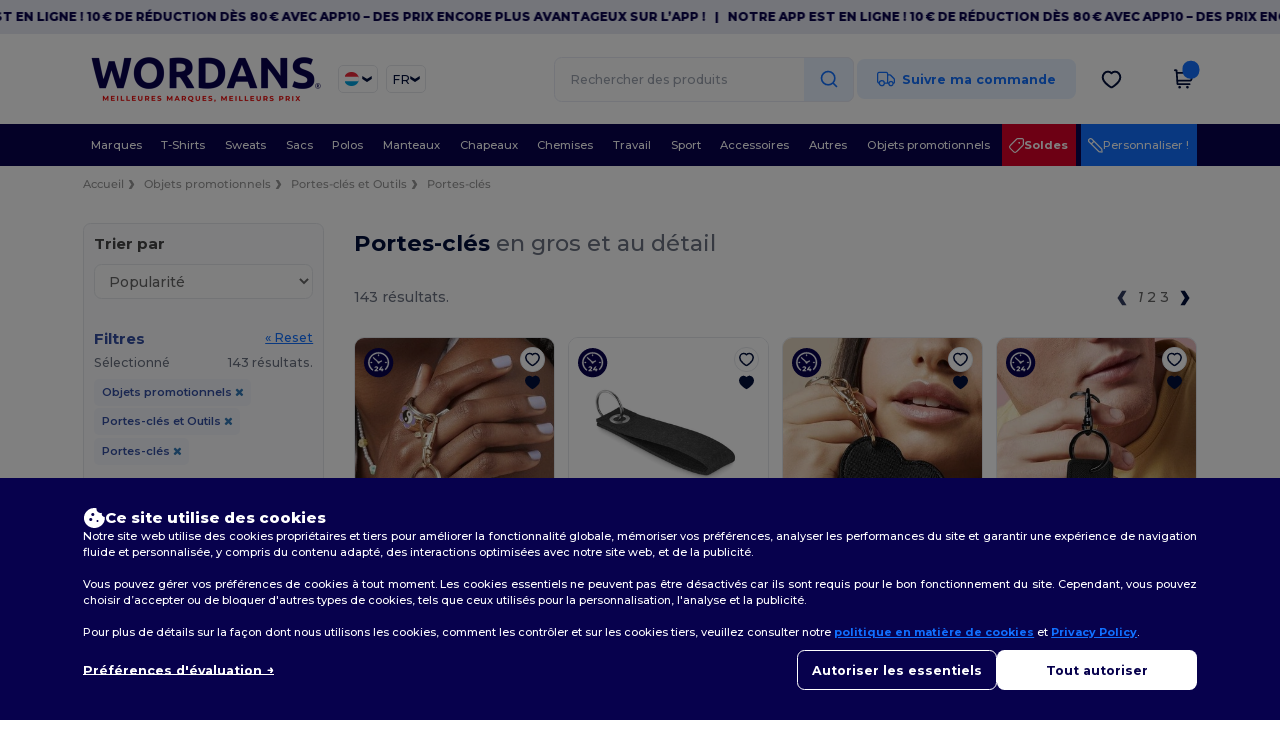

--- FILE ---
content_type: application/javascript
request_url: https://assets.wordans.lu/assets/smarty_additional-3101b6bb7d1275be3b050e85d89fb02b40e18c10fe4048d2bd7ca8ff188a749a.js
body_size: 6444
content:
function show_creditcard(){jQuery(".checkout_button_confirm_text").hide(),jQuery(".checkout_button_text").show(),jQuery("#creditcard_container").show(),jQuery("#interac_container").hide(),jQuery("#wiretransfer_container").hide(),jQuery("#multibanco_container").hide(),jQuery("#klarna_container").hide(),(jQuery("#lyraFrame").length>0||jQuery(".kr-smart-form").length>0||jQuery("#moneticoFrame").length>0||jQuery("#chase_form").length>0||jQuery("#redsys_onsite").length>0||jQuery("#axepta_container").length>0||jQuery("#nmi_container").length>0)&&jQuery("#submit_payment_link").hide()}function show_later_payment(){jQuery(".checkout_button_confirm_text").show(),jQuery(".checkout_button_text").hide(),jQuery("#creditcard_container").hide(),jQuery("#interac_container").hide(),jQuery("#wiretransfer_container").show(),jQuery("#multibanco_container").hide(),jQuery("#klarna_container").hide(),jQuery("#submit_payment_link").show()}function show_interac(){jQuery(".checkout_button_confirm_text").hide(),jQuery(".checkout_button_text").show(),jQuery("#creditcard_container").hide(),jQuery("#interac_container").show(),jQuery("#wiretransfer_container").hide(),jQuery("#multibanco_container").hide(),jQuery("#klarna_container").hide(),jQuery("#submit_payment_link").show()}function show_multibanco(){jQuery("#check_container").hide(),jQuery("#administrativemandate_container").hide(),jQuery("#creditcard_container").hide(),jQuery("#interac_container").hide(),jQuery("#wiretransfer_container").hide(),jQuery("#multibanco_container").show(),jQuery("#klarna_container").hide(),jQuery("#submit_payment_link").show()}function show_klarna(e){jQuery(".checkout_button_confirm_text").show(),jQuery(".checkout_button_text").hide(),jQuery("#creditcard_container").hide(),jQuery("#interac_container").hide(),jQuery("#wiretransfer_container").hide(),jQuery("#multibanco_container").hide(),jQuery("#klarna_container").show(),jQuery("#submit_payment_link").show(),klarna_method=e,jQuery("#klarna_widget_container").html(""),loadKlarna(klarna_method)}function update_cart(e,t){jQuery(".cartContent #product_item_"+e+" .price2").html("<img alt='Loading' height=15 src='/images/spinner.gif' />"),jQuery(".sub-total").html("<img alt='Loading' height=15 src='/images/spinner.gif' />"),jQuery(".cart-checkout h2 a span").html("<img alt='Loading' height=15 src='/images/spinner.gif' />");var r=400;hash_cart_timer[e]&&clearTimeout(hash_cart_timer[e]),timer_cart=setTimeout(function(){_update_cart(e,t)},r),hash_cart_timer[e]=timer_cart}function _update_cart(e,t){if(t)var r="qty="+jQuery(".cartContent #quantity_"+e).val()+"&model_size_id="+jQuery(".cartContent #size_"+e).val();else r="qty="+jQuery(".item-details-wrapper #quantity_"+e).val()+"&model_size_id="+jQuery(".item-details-wrapper #size_"+e).val();var n="/checkout/update_cart_item_resp/"+e+"?"+r;jQuery.ajax({url:n,success:function(e){e.cart_items.forEach(function(e){jQuery(".cart-products-wrapper #quantity_"+e.id+".quantity").html(e.quantity+"x"),jQuery(".cartContent #quantity_"+e.id).val(e.quantity),jQuery(".cartContent #product_item_"+e.id+" .price2").html(e.total_price),jQuery(".cartContent #product_item_"+e.id+" .qty span").html(" \xd7 "+e.unit_price)}),jQuery(".table-responsive .sub-total-title .sub-total").html(e.sub_total),jQuery(".sub-total-container .sub-total-show_cart").html(e.sub_total),e.cart.rebate>0?(jQuery(".rebate_display").show(),jQuery(".rebate_sub_total").html(e.total_price),jQuery(".discount").html(" - "+e.discount)):jQuery(".rebate_display").hide();var t=jQuery(".cartContent #product_item_"+e.id);e.more_than_stock?(t.find(".qty_msg").text(e.msg_product),t.addClass("with-message")):(t.find(".qty_msg").text(""),t.removeClass("with-message")),update_cart_quantity(e.cart.quantity),update_shipping_div(e.min_money_free_shipping,e.min_money_free_shipping_all,e.min_money_free_express_shipping,e.min_money_free_express_shipping_all,e.sub_total_value,e.msg_countdown,e.only_customs,e.only_blank,e.free_shipping_excluded_products),jQuery(".cart-preview-async-partial a").trigger("click"),update_shipping_per_supplier(e.diff_price_free_shipping)}})}function update_cart_quantity(e){setCart(e)}function update_shipping_div(e,t,r,n,i,a,o,u,s){s?(jQuery(".free-shipping1").css("display","none"),jQuery(".free-shipping2").css("display","none"),jQuery(".bar2").css("display","none"),jQuery(".bar1").css("display","none")):a?(jQuery(".bar2").css("display","block"),jQuery(".free-shipping2").css("display","block"),jQuery(".bar1").css("display","none"),jQuery(".free-shipping2 p.countdown").html(a),jQuery(".free-shipping1").css("display","none")):r&&o&&r<=i||n&&n<=i?(jQuery(".free-shipping1").css("display","none"),jQuery(".bar1").css("display","none"),jQuery(".free-shipping2").css("display","none"),jQuery(".bar2").css("display","block"),jQuery(".free-shipping1.express").css("display","block"),jQuery(".free-shipping2.express").css("display","none")):e&&o&&e<=i||t&&t<=i?(jQuery(".free-shipping1").css("display","block"),jQuery(".bar1").css("display","none"),jQuery(".free-shipping2").css("display","none"),jQuery(".bar2").css("display","block"),jQuery(".free-shipping1.express").css("display","none"),jQuery(".free-shipping2.express").css("display","none")):(jQuery(".free-shipping1").css("display","none"),jQuery(".free-shipping2").css("display","none"),jQuery(".bar2").css("display","none"),jQuery(".bar1").css("display","none"))}function update_shipping_per_supplier(e){for(var t in e)e[t]<=0?(jQuery("#supplier_"+t+" .free_shipping").css("display","block"),jQuery("#supplier_"+t+" .free_shipping_from").css("display","none")):(jQuery("#supplier_"+t+" .free_shipping").css("display","none"),jQuery("#supplier_"+t+" .free_shipping_from").css("display","block"),jQuery("#supplier_"+t+" .free_shipping_from span").html(e[t]))}function updateOrderSummaryShipping(){var e=jQuery(".left .checkbox_container input:checked").attr("id"),t=parseFloat(jQuery("#cost_"+e).val(),2),r=parseFloat(jQuery("#shipping_cost").text(),2);r||(r=t);var n=parseFloat(jQuery("#vat_number_shipping").val(),2),i=parseFloat(jQuery("#total_price_helper").val(),2),a=parseFloat(jQuery("#tax_exempt_rebate").text().replace("-",""),2);a&&0!=n.length?(tax_exempt_rebate=(i+t)/((i+r)/a).toFixed(2),jQuery("#tax_exempt_rebate").html("- "+tax_exempt_rebate.toFixed(2))):(tax_exempt_rebate=0,jQuery(".sub-total-container.tax_exempt_rebate").hide());var o=parseFloat(i+t-tax_exempt_rebate,2),u=jQuery("#currency_example").html();null!=u&&(u=u.replace(/\d+([,.]\d+)?/g,"")),null!=jQuery("#currency_example").html()&&0==jQuery("#currency_example").html().substr(0,1).replace(/\d+([,.]\d+)?/g,"").length?(jQuery("#shipping_cost_bucket").html(t.toFixed(2)+" "+u),jQuery("#total_cost_bucket").html(o.toFixed(2)+" "+u)):(jQuery("#shipping_cost_bucket").html(u+""+t.toFixed(2)),jQuery("#total_cost_bucket").html(u+""+o.toFixed(2))),t||0==t?(shipping_string=number_with_spaces(t.toFixed(2)),jQuery(".sub-total-container #shipping_cost").html(shipping_string)):(t=parseFloat(jQuery(".button-continue-sub-total .sub-total-container #shipping_cost").text().replace(/ /g,""),2),jQuery(".sub-total-container #shipping_cost").html(0)),i||(i=parseFloat(jQuery(".button-continue-sub-total .sub-total-container .sub-total").text().replace(/ /g,""),2));var s=parseFloat(jQuery("#rebate_discount").val(),2);o||(o=i+t-s-tax_exempt_rebate)<0&&(o=0),o?(o=number_with_spaces(o=o.toFixed(2)),jQuery(".sub-total-container #total_with_shipping_value").html(o)):jQuery(".sub-total-container #total_with_shipping_value").html(0)}function submit_swissbilling(){window.location.href="/checkout/swissbilling_redirect"}function submit_sezzle(){window.location.href="/checkout/sezzle_redirect"}function confirmation_button_loading(e){e?(jQuery("#submit_payment_link").attr("onclick","javascript:void(0)"),jQuery("#submit_payment_link").attr("disabled",!0),jQuery(".total_final .waiting").show(),jQuery(".checkout_button_text").hide(),jQuery(".checkout_payment_spinner").show()):(jQuery("#submit_payment_link").attr("onclick","javascript:send_form()"),jQuery("#submit_payment_link").attr("disabled",!1),jQuery(".total_final .waiting").hide(),jQuery(".checkout_button_text").show(),jQuery(".checkout_payment_spinner").hide())}function submit_mollie(e){const t=document.querySelector('input[name="order_id"]').value;window.location.href=""!=e?"/checkout/mollie_redirect?type="+e+"&order_id="+t:"/checkout/mollie_redirect?order_id="+t}function send_form(){var e=jQuery("#terms-and-conditions");return e.length>0&&(submit=e.is(":checked"),!submit)?(alert(e.attr("data-must-accept-text")),!1):jQuery("#klarna_container").is(":visible")?klarnaAuthorize():jQuery("#mollie_container").is(":visible")?submit_mollie_widget():(jQuery("#stripe_fields").is(":visible")||confirmation_button_loading(!0),"function"==typeof payment_form_adyen&&payment_form_adyen(),jQuery("#axepta-sdk-main-container").length>0&&jQuery("#axepta-sdk-main-container").remove(),!jQuery("input[name='payment_type']:checked").val()&&jQuery("#payment_type_visa").length?(jQuery("#payment_type_visa").trigger("click"),!1):void jQuery("form#payment_form").submit())}function CheckLen(e){e.value.length>250&&(e.value=e.value.substring(0,250)),e.value.length>250?jQuery("#text_length_error").show():jQuery("#text_length_error").hide()}function toggle_form_coupon(){jQuery(".cart-checkout .summary-cart-preview .form_coupon").toggleClass("display_flex");var e=window.document.documentElement.clientHeight;if(jQuery(".cart-preview .cart-checkout .summary-cart-preview .form_coupon").is(":visible")){jQuery(".cart-preview .cart-checkout .summary-cart-preview").height("260px"),jQuery(".cart-preview .cart-checkout .summary-cart-preview .form_coupon_title span").html('<i class="fa fa-angle-down"></i>');var t=e-335;jQuery("#topBar .quick-cart .cart-products-wrapper").css({height:t})}else{jQuery(".cart-preview .cart-checkout .summary-cart-preview").height("195px"),jQuery(".cart-preview .cart-checkout .summary-cart-preview .form_coupon_title span").html('<i class="fa fa-angle-right"></i>');t=e-270;jQuery("#topBar .quick-cart .cart-products-wrapper").css({height:t})}}function deleteCartItem(e){jQuery("#product_item_"+e).addClass("animated fadeOut"),product_selection_id=jQuery("#product_item_"+e).attr("data-product-selection"),window.setTimeout(function(){jQuery("#product_item_"+e).hide(),jQuery(".product_item_"+e).hide(),jQuery("#msg_product_item_"+e).hide(),product_selection_id&&jQuery(".item[data-product-selection='"+product_selection_id+"']").hide()},450),jQuery.ajax({url:"/checkout/delete_cart_item_resp/"+e,success:function(t){null==t.cart&&(setCart(0),location.reload()),setCart(t.quantity),jQuery(".cart-preview-async-partial a").trigger("click"),jQuery("#product_item_"+e).remove(),jQuery(".product_item_"+e).remove(),jQuery("#msg_product_item_"+e).remove();var r=t.cart;null!=r&&r.rebate>0?(jQuery(".rebate_display").show(),jQuery(".rebate_sub_total").html(t.total_price),jQuery(".discount").html(" - "+t.discount)):jQuery(".rebate_display").hide(),jQuery(".sub-total").html(t.sub_total),t.country_taxes>0&&jQuery(".tax").html(t.tax),update_shipping_div(t.min_money_free_shipping,t.min_money_free_shipping_all,t.min_money_free_express_shipping,t.min_money_free_express_shipping_all,t.sub_total,t.msg_countdown,t.only_customs,t.only_blank,t.free_shipping_excluded_products)},error:function(){jQuery("#product_item_"+e).show(),jQuery(".product_item_"+e).show(),jQuery("#msg_product_item_"+e).show(),jQuery("#product_item_"+e).removeClass("animated fadeOut")}})}function number_with_spaces(e){var t=e.toString().split(".");return t[0]=t[0].replace(/\B(?=(\d{3})+(?!\d))/g," "),t.join(".")}function usePledgPayment(){jQuery("#check_container").hide(),jQuery("#wiretransfer_container").hide(),jQuery("#administrativemandate_container").hide(),jQuery("#creditcard_container").hide(),jQuery("#interac_container").hide(),jQuery("#multibanco_container").hide(),jQuery("#payment_type_pledg").prop("checked",!0)}!function(e){function t(t,n,i){return i=y(n,i),this.on("click.pjax",t,function(t){var n=i;n.container||((n=e.extend({},i)).container=e(this).attr("data-pjax")),r(t,n)})}function r(t,r,n){n=y(r,n);var a=t.currentTarget,o=e(a);if("A"!==a.tagName.toUpperCase())throw"$.fn.pjax or $.pjax.click requires an anchor element";if(!(t.which>1||t.metaKey||t.ctrlKey||t.shiftKey||t.altKey||location.protocol!==a.protocol||location.hostname!==a.hostname||a.href.indexOf("#")>-1&&h(a)==h(location)||t.isDefaultPrevented())){var u={url:a.href,container:o.attr("data-pjax"),target:a},s=e.extend({},u,n),c=e.Event("pjax:click");o.trigger(c,[s]),c.isDefaultPrevented()||(i(s),t.preventDefault(),o.trigger("pjax:clicked",[s]))}}function n(t,r,n){n=y(r,n);var a=t.currentTarget,o=e(a);if("FORM"!==a.tagName.toUpperCase())throw"$.pjax.submit requires a form element";var u={type:(o.attr("method")||"GET").toUpperCase(),url:o.attr("action"),container:o.attr("data-pjax"),target:a};if("GET"!==u.type&&void 0!==window.FormData)u.data=new FormData(a),u.processData=!1,u.contentType=!1;else{if(o.find(":file").length)return;u.data=o.serializeArray()}i(e.extend({},u,n)),t.preventDefault()}function i(t){function r(r,n,i){i||(i={}),i.relatedTarget=t.target;var a=e.Event(r,i);return s.trigger(a,n),!a.isDefaultPrevented()}t=e.extend(!0,{},e.ajaxSettings,i.defaults,t),e.isFunction(t.url)&&(t.url=t.url());var n=_(t.url).hash,a=e.type(t.container);if("string"!==a)throw"expected string value for 'container' option; got "+a;var u,s=t.context=e(t.container);if(!s.length)throw"the container selector '"+t.container+"' did not match anything";t.data||(t.data={}),e.isArray(t.data)?t.data.push({name:"_pjax",value:t.container}):t.data._pjax=t.container,t.beforeSend=function(e,i){if("GET"!==i.type&&(i.timeout=0),e.setRequestHeader("X-PJAX","true"),e.setRequestHeader("X-PJAX-Container",t.container),!r("pjax:beforeSend",[e,i]))return!1;i.timeout>0&&(u=setTimeout(function(){r("pjax:timeout",[e,t])&&e.abort("timeout")},i.timeout),i.timeout=0);var a=_(i.url);n&&(a.hash=n),t.requestUrl=d(a)},t.complete=function(e,n){u&&clearTimeout(u),r("pjax:complete",[e,n,t]),r("pjax:end",[e,t])},t.error=function(e,n,i){var a=j("",e,t),u=r("pjax:error",[e,n,i,t]);"GET"==t.type&&"abort"!==n&&u&&o(a.url)},t.success=function(a,u,c){var l=i.state,d="function"==typeof e.pjax.defaults.version?e.pjax.defaults.version():e.pjax.defaults.version,h=c.getResponseHeader("X-PJAX-Version"),y=j(a,c,t),m=_(y.url);if(n&&(m.hash=n,y.url=m.href),d&&h&&d!==h)o(y.url);else if(y.contents){if(i.state={id:t.id||p(),url:y.url,title:y.title,container:t.container,fragment:t.fragment,timeout:t.timeout},(t.push||t.replace)&&window.history.replaceState(i.state,y.title,y.url),e.contains(s,document.activeElement))try{document.activeElement.blur()}catch(e){}y.title&&(document.title=y.title),r("pjax:beforeReplace",[y.contents,t],{state:i.state,previousState:l}),s.html(y.contents);var f=s.find("input[autofocus], textarea[autofocus]").last()[0];f&&document.activeElement!==f&&f.focus(),g(y.scripts);var Q=t.scrollTo;if(n){var b=decodeURIComponent(n.slice(1)),v=document.getElementById(b)||document.getElementsByName(b)[0];v&&(Q=e(v).offset().top)}"number"==typeof Q&&e(window).scrollTop(Q),r("pjax:success",[a,u,c,t])}else o(y.url)},i.state||(i.state={id:p(),url:window.location.href,title:document.title,container:t.container,fragment:t.fragment,timeout:t.timeout},window.history.replaceState(i.state,document.title)),c(i.xhr),i.options=t;var h=i.xhr=e.ajax(t);return h.readyState>0&&(t.push&&!t.replace&&(Q(i.state.id,[t.container,l(s)]),window.history.pushState(null,"",t.requestUrl)),r("pjax:start",[h,t]),r("pjax:send",[h,t])),i.xhr}function a(t,r){var n={url:window.location.href,push:!1,replace:!0,scrollTo:!1};return i(e.extend(n,y(t,r)))}function o(e){window.history.replaceState(null,"",i.state.url),window.location.replace(e)}function u(t){C||c(i.xhr);var r,n=i.state,a=t.state;if(a&&a.container){if(C&&T==a.url)return;if(n){if(n.id===a.id)return;r=n.id<a.id?"forward":"back"}var u=F[a.id]||[],s=u[0]||a.container,p=e(s),d=u[1];if(p.length){n&&b(r,n.id,[s,l(p)]);var _=e.Event("pjax:popstate",{state:a,direction:r});p.trigger(_);var h={id:a.id,url:a.url,container:s,push:!1,fragment:a.fragment,timeout:a.timeout,scrollTo:!1};if(d){p.trigger("pjax:start",[null,h]),i.state=a,a.title&&(document.title=a.title);var y=e.Event("pjax:beforeReplace",{state:a,previousState:n});p.trigger(y,[d,h]),p.html(d),p.trigger("pjax:end",[null,h])}else i(h);p[0].offsetHeight}else o(location.href)}C=!1}function s(t){var r=e.isFunction(t.url)?t.url():t.url,n=t.type?t.type.toUpperCase():"GET",i=e("<form>",{method:"GET"===n?"GET":"POST",action:r,style:"display:none"});"GET"!==n&&"POST"!==n&&i.append(e("<input>",{type:"hidden",name:"_method",value:n.toLowerCase()}));var a=t.data;if("string"==typeof a)e.each(a.split("&"),function(t,r){var n=r.split("=");i.append(e("<input>",{type:"hidden",name:n[0],value:n[1]}))});else if(e.isArray(a))e.each(a,function(t,r){i.append(e("<input>",{type:"hidden",name:r.name,value:r.value}))});else if("object"==typeof a){var o;for(o in a)i.append(e("<input>",{type:"hidden",name:o,value:a[o]}))}e(document.body).append(i),i.submit()}function c(t){t&&t.readyState<4&&(t.onreadystatechange=e.noop,t.abort())}function p(){return(new Date).getTime()}function l(t){var r=t.clone();return r.find("script").each(function(){this.src||e._data(this,"globalEval",!1)}),r.contents()}function d(e){return e.search=e.search.replace(/([?&])(_pjax|_)=[^&]*/g,"").replace(/^&/,""),e.href.replace(/\?($|#)/,"$1")}function _(e){var t=document.createElement("a");return t.href=e,t}function h(e){return e.href.replace(/#.*/,"")}function y(t,r){return t&&r?((r=e.extend({},r)).container=t,r):e.isPlainObject(t)?t:{container:t}}function m(e,t){return e.filter(t).add(e.find(t))}function f(t){return e.parseHTML(t,document,!0)}function j(t,r,n){var i,a,o={},u=/<html/i.test(t),s=r.getResponseHeader("X-PJAX-URL");if(o.url=s?d(_(s)):n.requestUrl,u){a=e(f(t.match(/<body[^>]*>([\s\S.]*)<\/body>/i)[0]));var c=t.match(/<head[^>]*>([\s\S.]*)<\/head>/i);i=null!=c?e(f(c[0])):a}else i=a=e(f(t));if(0===a.length)return o;if(o.title=m(i,"title").last().text(),n.fragment){var p=a;"body"!==n.fragment&&(p=m(p,n.fragment).first()),p.length&&(o.contents="body"===n.fragment?p:p.contents(),o.title||(o.title=p.attr("title")||p.data("title")))}else u||(o.contents=a);return o.contents&&(o.contents=o.contents.not(function(){return e(this).is("title")}),o.contents.find("title").remove(),o.scripts=m(o.contents,"script[src]").remove(),o.contents=o.contents.not(o.scripts)),o.title&&(o.title=e.trim(o.title)),o}function g(t){if(t){var r=e("script[src]");t.each(function(){var t=this.src;if(!r.filter(function(){return this.src===t}).length){var n=document.createElement("script"),i=e(this).attr("type");i&&(n.type=i),n.src=e(this).attr("src"),document.head.appendChild(n)}})}}function Q(e,t){F[e]=t,S.push(e),v(E,0),v(S,i.defaults.maxCacheLength)}function b(e,t,r){var n,a;F[t]=r,"forward"===e?(n=S,a=E):(n=E,a=S),n.push(t),(t=a.pop())&&delete F[t],v(n,i.defaults.maxCacheLength)}function v(e,t){for(;e.length>t;)delete F[e.shift()]}function x(){return e("meta").filter(function(){var t=e(this).attr("http-equiv");return t&&"X-PJAX-VERSION"===t.toUpperCase()}).attr("content")}function w(){e.fn.pjax=t,e.pjax=i,e.pjax.enable=e.noop,e.pjax.disable=k,e.pjax.click=r,e.pjax.submit=n,e.pjax.reload=a,e.pjax.defaults={timeout:650,push:!0,replace:!1,type:"GET",dataType:"html",scrollTo:0,maxCacheLength:20,version:x},e(window).on("popstate.pjax",u)}function k(){e.fn.pjax=function(){return this},e.pjax=s,e.pjax.enable=w,e.pjax.disable=e.noop,e.pjax.click=e.noop,e.pjax.submit=e.noop,e.pjax.reload=function(){window.location.reload()},e(window).off("popstate.pjax",u)}var C=!0,T=window.location.href,q=window.history.state;q&&q.container&&(i.state=q),"state"in window.history&&(C=!1);var F={},E=[],S=[];e.event.props&&e.inArray("state",e.event.props)<0?e.event.props.push("state"):"state"in e.Event.prototype||e.event.addProp("state"),e.support.pjax=window.history&&window.history.pushState&&window.history.replaceState&&!navigator.userAgent.match(/((iPod|iPhone|iPad).+\bOS\s+[1-4]\D|WebApps\/.+CFNetwork)/),e.support.pjax?w():k()}(jQuery);var hash_cart_timer={};jQuery(document).ready(function(){jQuery(document).on("click",".address_submit",function(e){e.preventDefault(),validateForm()&&jQuery("#address_form").submit()})});